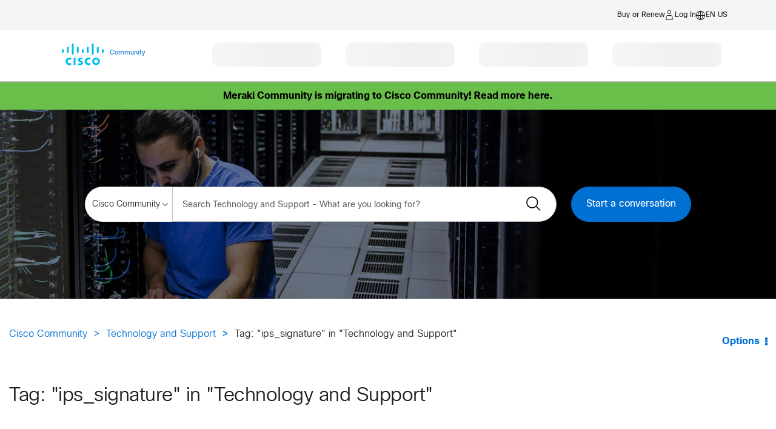

--- FILE ---
content_type: text/html; charset=UTF-8
request_url: https://community.cisco.com/t5/tag/ips_signature/tg-p/category-id/technology-support
body_size: 1883
content:
<!DOCTYPE html>
<html lang="en">
<head>
    <meta charset="utf-8">
    <meta name="viewport" content="width=device-width, initial-scale=1">
    <title></title>
    <style>
        body {
            font-family: "Arial";
        }
    </style>
    <script type="text/javascript">
    window.awsWafCookieDomainList = [];
    window.gokuProps = {
"key":"AQIDAHjcYu/GjX+QlghicBgQ/7bFaQZ+m5FKCMDnO+vTbNg96AH4rNVz6su/VZEN8ZENhuRFAAAAfjB8BgkqhkiG9w0BBwagbzBtAgEAMGgGCSqGSIb3DQEHATAeBglghkgBZQMEAS4wEQQMHtBCXf9B+pJ2/29OAgEQgDukEVPElPDYSfamSrvyxPl7iEpF7msKJ+X2JcVoiD6/fFu/+yi7EHB5AmsWBhRVTr/y925s7dcBY+6fsg==",
          "iv":"D549iQB1lQAADUG6",
          "context":"DP/R6f7QC5pnJtOxFKCYFimWW7pRyT3Frex2FkHBpaDIIwv2jexo9/Mfzbtzk3lo9it2rOMZswVYmP1RonX45WiI//uGs2i5RzoroYKIFBXXm7kjDDrcH9uHq04RxUT06TCE2MIuZnZtZd6S55F1LbW/3X894KFmDSc5MaspgHb0Lbyv0jHpy5Lcz2GSX/c7uIjJFLRioWyQDqL5RSOxwgMBdL757kJuEDBjTbrMLHjjxjyA4smuW+5rE5i4l5/Fjaxvm15Y0cYYm/P6N4dpPWzgf1+1mpovSWpz6AeQiLqFW8BbwnY0jRqdGWdmFuwIUfAgRBnhIwoPchdX/pHfMgekNTzKwlLQii/SJ1zJT7zDJ3gVSSQCo8Z2PPNRDPyRHxmEdBWmWcOO//fyVO3lhSuqjL3WpTxqh+aBV/99250="
};
    </script>
    <script src="https://bc0439715fa6.967eb88d.us-east-2.token.awswaf.com/bc0439715fa6/dbc7a9b99d12/c497446e904d/challenge.js"></script>
</head>
<body>
    <div id="challenge-container"></div>
    <script type="text/javascript">
        AwsWafIntegration.saveReferrer();
        AwsWafIntegration.checkForceRefresh().then((forceRefresh) => {
            if (forceRefresh) {
                AwsWafIntegration.forceRefreshToken().then(() => {
                    window.location.reload(true);
                });
            } else {
                AwsWafIntegration.getToken().then(() => {
                    window.location.reload(true);
                });
            }
        });
    </script>
    <noscript>
        <h1>JavaScript is disabled</h1>
        In order to continue, we need to verify that you're not a robot.
        This requires JavaScript. Enable JavaScript and then reload the page.
    </noscript>
</body>
</html>